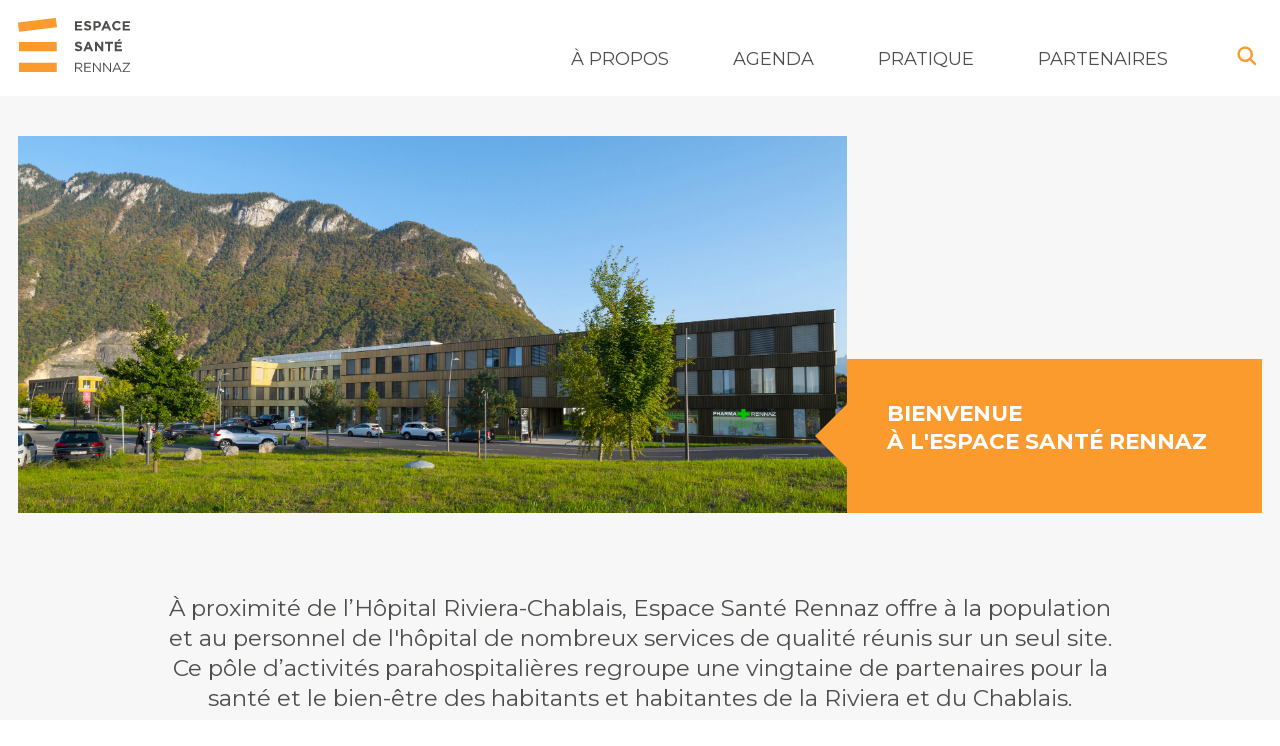

--- FILE ---
content_type: text/html; charset=UTF-8
request_url: https://www.espace-sante-rennaz.ch/activity_category/medecine-du-travail/
body_size: 7928
content:
<!doctype html>
<html class="no-js" lang="fr-FR">
<head>
<meta charset="utf-8">
<meta http-equiv="x-ua-compatible" content="ie=edge">
<meta name="viewport" content="width=device-width, initial-scale=1, shrink-to-fit=no">
<link rel="apple-touch-icon" sizes="180x180"
href="https://www.espace-sante-rennaz.ch/wp-content/themes/dist/assets/static/favicon/apple-touch-icon.png">
<link rel="icon" type="image/png" sizes="32x32"
href="https://www.espace-sante-rennaz.ch/wp-content/themes/dist/assets/static/favicon/favicon-32x32.png">
<link rel="icon" type="image/png" sizes="16x16"
href="https://www.espace-sante-rennaz.ch/wp-content/themes/dist/assets/static/favicon/favicon-16x16.png">
<link rel="manifest" href="https://www.espace-sante-rennaz.ch/wp-content/themes/dist/assets/static/favicon/site.webmanifest">
<link rel="mask-icon" href="https://www.espace-sante-rennaz.ch/wp-content/themes/dist/assets/static/favicon/safari-pinned-tab.svg" color="#5bbad5">
<meta name="msapplication-TileColor" content="#da972c">
<meta name="theme-color" content="#ffffff">
<script>
document.createElement("picture");
var baseUrl = "https://www.espace-sante-rennaz.ch";
</script>
<meta name='robots' content='index, follow, max-image-preview:large, max-snippet:-1, max-video-preview:-1' />
<!-- This site is optimized with the Yoast SEO plugin v26.8 - https://yoast.com/product/yoast-seo-wordpress/ -->
<title>Espace Santé Rennaz</title>
<meta name="description" content="Pôle d’activités parahospitalières regroupe un ensemble de partenaires pour la santé et le bien-être des habitants de la Riviera et du Chablais." />
<link rel="canonical" href="https://www.espace-sante-rennaz.ch/" />
<meta property="og:locale" content="fr_FR" />
<meta property="og:type" content="website" />
<meta property="og:title" content="Espace Santé Rennaz" />
<meta property="og:description" content="Pôle d’activités parahospitalières regroupe un ensemble de partenaires pour la santé et le bien-être des habitants de la Riviera et du Chablais." />
<meta property="og:url" content="https://www.espace-sante-rennaz.ch/" />
<meta property="og:site_name" content="Espace Santé Rennaz" />
<meta name="twitter:card" content="summary_large_image" />
<script type="application/ld+json" class="yoast-schema-graph">{"@context":"https://schema.org","@graph":[{"@type":"CollectionPage","@id":"https://www.espace-sante-rennaz.ch/","url":"https://www.espace-sante-rennaz.ch/","name":"Espace Santé Rennaz","isPartOf":{"@id":"https://www.espace-sante-rennaz.ch/#website"},"about":{"@id":"https://www.espace-sante-rennaz.ch/#organization"},"description":"Pôle d’activités parahospitalières regroupe un ensemble de partenaires pour la santé et le bien-être des habitants de la Riviera et du Chablais.","breadcrumb":{"@id":"https://www.espace-sante-rennaz.ch/#breadcrumb"},"inLanguage":"fr-FR"},{"@type":"BreadcrumbList","@id":"https://www.espace-sante-rennaz.ch/#breadcrumb","itemListElement":[{"@type":"ListItem","position":1,"name":"Accueil"}]},{"@type":"WebSite","@id":"https://www.espace-sante-rennaz.ch/#website","url":"https://www.espace-sante-rennaz.ch/","name":"Espace Santé Rennaz","description":"","publisher":{"@id":"https://www.espace-sante-rennaz.ch/#organization"},"potentialAction":[{"@type":"SearchAction","target":{"@type":"EntryPoint","urlTemplate":"https://www.espace-sante-rennaz.ch/?s={search_term_string}"},"query-input":{"@type":"PropertyValueSpecification","valueRequired":true,"valueName":"search_term_string"}}],"inLanguage":"fr-FR"},{"@type":"Organization","@id":"https://www.espace-sante-rennaz.ch/#organization","name":"Espace Santé Rennaz","url":"https://www.espace-sante-rennaz.ch/","logo":{"@type":"ImageObject","inLanguage":"fr-FR","@id":"https://www.espace-sante-rennaz.ch/#/schema/logo/image/","url":"https://www.espace-sante-rennaz.ch/wp-content/uploads/2019/09/ESR_logotype_RVB.png","contentUrl":"https://www.espace-sante-rennaz.ch/wp-content/uploads/2019/09/ESR_logotype_RVB.png","width":591,"height":285,"caption":"Espace Santé Rennaz"},"image":{"@id":"https://www.espace-sante-rennaz.ch/#/schema/logo/image/"}}]}</script>
<!-- / Yoast SEO plugin. -->
<link rel='dns-prefetch' href='//cdnjs.cloudflare.com' />
<style id='wp-img-auto-sizes-contain-inline-css' type='text/css'>
img:is([sizes=auto i],[sizes^="auto," i]){contain-intrinsic-size:3000px 1500px}
/*# sourceURL=wp-img-auto-sizes-contain-inline-css */
</style>
<style id='wp-block-library-inline-css' type='text/css'>
:root{--wp-block-synced-color:#7a00df;--wp-block-synced-color--rgb:122,0,223;--wp-bound-block-color:var(--wp-block-synced-color);--wp-editor-canvas-background:#ddd;--wp-admin-theme-color:#007cba;--wp-admin-theme-color--rgb:0,124,186;--wp-admin-theme-color-darker-10:#006ba1;--wp-admin-theme-color-darker-10--rgb:0,107,160.5;--wp-admin-theme-color-darker-20:#005a87;--wp-admin-theme-color-darker-20--rgb:0,90,135;--wp-admin-border-width-focus:2px}@media (min-resolution:192dpi){:root{--wp-admin-border-width-focus:1.5px}}.wp-element-button{cursor:pointer}:root .has-very-light-gray-background-color{background-color:#eee}:root .has-very-dark-gray-background-color{background-color:#313131}:root .has-very-light-gray-color{color:#eee}:root .has-very-dark-gray-color{color:#313131}:root .has-vivid-green-cyan-to-vivid-cyan-blue-gradient-background{background:linear-gradient(135deg,#00d084,#0693e3)}:root .has-purple-crush-gradient-background{background:linear-gradient(135deg,#34e2e4,#4721fb 50%,#ab1dfe)}:root .has-hazy-dawn-gradient-background{background:linear-gradient(135deg,#faaca8,#dad0ec)}:root .has-subdued-olive-gradient-background{background:linear-gradient(135deg,#fafae1,#67a671)}:root .has-atomic-cream-gradient-background{background:linear-gradient(135deg,#fdd79a,#004a59)}:root .has-nightshade-gradient-background{background:linear-gradient(135deg,#330968,#31cdcf)}:root .has-midnight-gradient-background{background:linear-gradient(135deg,#020381,#2874fc)}:root{--wp--preset--font-size--normal:16px;--wp--preset--font-size--huge:42px}.has-regular-font-size{font-size:1em}.has-larger-font-size{font-size:2.625em}.has-normal-font-size{font-size:var(--wp--preset--font-size--normal)}.has-huge-font-size{font-size:var(--wp--preset--font-size--huge)}.has-text-align-center{text-align:center}.has-text-align-left{text-align:left}.has-text-align-right{text-align:right}.has-fit-text{white-space:nowrap!important}#end-resizable-editor-section{display:none}.aligncenter{clear:both}.items-justified-left{justify-content:flex-start}.items-justified-center{justify-content:center}.items-justified-right{justify-content:flex-end}.items-justified-space-between{justify-content:space-between}.screen-reader-text{border:0;clip-path:inset(50%);height:1px;margin:-1px;overflow:hidden;padding:0;position:absolute;width:1px;word-wrap:normal!important}.screen-reader-text:focus{background-color:#ddd;clip-path:none;color:#444;display:block;font-size:1em;height:auto;left:5px;line-height:normal;padding:15px 23px 14px;text-decoration:none;top:5px;width:auto;z-index:100000}html :where(.has-border-color){border-style:solid}html :where([style*=border-top-color]){border-top-style:solid}html :where([style*=border-right-color]){border-right-style:solid}html :where([style*=border-bottom-color]){border-bottom-style:solid}html :where([style*=border-left-color]){border-left-style:solid}html :where([style*=border-width]){border-style:solid}html :where([style*=border-top-width]){border-top-style:solid}html :where([style*=border-right-width]){border-right-style:solid}html :where([style*=border-bottom-width]){border-bottom-style:solid}html :where([style*=border-left-width]){border-left-style:solid}html :where(img[class*=wp-image-]){height:auto;max-width:100%}:where(figure){margin:0 0 1em}html :where(.is-position-sticky){--wp-admin--admin-bar--position-offset:var(--wp-admin--admin-bar--height,0px)}@media screen and (max-width:600px){html :where(.is-position-sticky){--wp-admin--admin-bar--position-offset:0px}}
/*# sourceURL=wp-block-library-inline-css */
</style><style id='global-styles-inline-css' type='text/css'>
:root{--wp--preset--aspect-ratio--square: 1;--wp--preset--aspect-ratio--4-3: 4/3;--wp--preset--aspect-ratio--3-4: 3/4;--wp--preset--aspect-ratio--3-2: 3/2;--wp--preset--aspect-ratio--2-3: 2/3;--wp--preset--aspect-ratio--16-9: 16/9;--wp--preset--aspect-ratio--9-16: 9/16;--wp--preset--color--black: #000000;--wp--preset--color--cyan-bluish-gray: #abb8c3;--wp--preset--color--white: #ffffff;--wp--preset--color--pale-pink: #f78da7;--wp--preset--color--vivid-red: #cf2e2e;--wp--preset--color--luminous-vivid-orange: #ff6900;--wp--preset--color--luminous-vivid-amber: #fcb900;--wp--preset--color--light-green-cyan: #7bdcb5;--wp--preset--color--vivid-green-cyan: #00d084;--wp--preset--color--pale-cyan-blue: #8ed1fc;--wp--preset--color--vivid-cyan-blue: #0693e3;--wp--preset--color--vivid-purple: #9b51e0;--wp--preset--gradient--vivid-cyan-blue-to-vivid-purple: linear-gradient(135deg,rgb(6,147,227) 0%,rgb(155,81,224) 100%);--wp--preset--gradient--light-green-cyan-to-vivid-green-cyan: linear-gradient(135deg,rgb(122,220,180) 0%,rgb(0,208,130) 100%);--wp--preset--gradient--luminous-vivid-amber-to-luminous-vivid-orange: linear-gradient(135deg,rgb(252,185,0) 0%,rgb(255,105,0) 100%);--wp--preset--gradient--luminous-vivid-orange-to-vivid-red: linear-gradient(135deg,rgb(255,105,0) 0%,rgb(207,46,46) 100%);--wp--preset--gradient--very-light-gray-to-cyan-bluish-gray: linear-gradient(135deg,rgb(238,238,238) 0%,rgb(169,184,195) 100%);--wp--preset--gradient--cool-to-warm-spectrum: linear-gradient(135deg,rgb(74,234,220) 0%,rgb(151,120,209) 20%,rgb(207,42,186) 40%,rgb(238,44,130) 60%,rgb(251,105,98) 80%,rgb(254,248,76) 100%);--wp--preset--gradient--blush-light-purple: linear-gradient(135deg,rgb(255,206,236) 0%,rgb(152,150,240) 100%);--wp--preset--gradient--blush-bordeaux: linear-gradient(135deg,rgb(254,205,165) 0%,rgb(254,45,45) 50%,rgb(107,0,62) 100%);--wp--preset--gradient--luminous-dusk: linear-gradient(135deg,rgb(255,203,112) 0%,rgb(199,81,192) 50%,rgb(65,88,208) 100%);--wp--preset--gradient--pale-ocean: linear-gradient(135deg,rgb(255,245,203) 0%,rgb(182,227,212) 50%,rgb(51,167,181) 100%);--wp--preset--gradient--electric-grass: linear-gradient(135deg,rgb(202,248,128) 0%,rgb(113,206,126) 100%);--wp--preset--gradient--midnight: linear-gradient(135deg,rgb(2,3,129) 0%,rgb(40,116,252) 100%);--wp--preset--font-size--small: 13px;--wp--preset--font-size--medium: 20px;--wp--preset--font-size--large: 36px;--wp--preset--font-size--x-large: 42px;--wp--preset--spacing--20: 0.44rem;--wp--preset--spacing--30: 0.67rem;--wp--preset--spacing--40: 1rem;--wp--preset--spacing--50: 1.5rem;--wp--preset--spacing--60: 2.25rem;--wp--preset--spacing--70: 3.38rem;--wp--preset--spacing--80: 5.06rem;--wp--preset--shadow--natural: 6px 6px 9px rgba(0, 0, 0, 0.2);--wp--preset--shadow--deep: 12px 12px 50px rgba(0, 0, 0, 0.4);--wp--preset--shadow--sharp: 6px 6px 0px rgba(0, 0, 0, 0.2);--wp--preset--shadow--outlined: 6px 6px 0px -3px rgb(255, 255, 255), 6px 6px rgb(0, 0, 0);--wp--preset--shadow--crisp: 6px 6px 0px rgb(0, 0, 0);}:where(.is-layout-flex){gap: 0.5em;}:where(.is-layout-grid){gap: 0.5em;}body .is-layout-flex{display: flex;}.is-layout-flex{flex-wrap: wrap;align-items: center;}.is-layout-flex > :is(*, div){margin: 0;}body .is-layout-grid{display: grid;}.is-layout-grid > :is(*, div){margin: 0;}:where(.wp-block-columns.is-layout-flex){gap: 2em;}:where(.wp-block-columns.is-layout-grid){gap: 2em;}:where(.wp-block-post-template.is-layout-flex){gap: 1.25em;}:where(.wp-block-post-template.is-layout-grid){gap: 1.25em;}.has-black-color{color: var(--wp--preset--color--black) !important;}.has-cyan-bluish-gray-color{color: var(--wp--preset--color--cyan-bluish-gray) !important;}.has-white-color{color: var(--wp--preset--color--white) !important;}.has-pale-pink-color{color: var(--wp--preset--color--pale-pink) !important;}.has-vivid-red-color{color: var(--wp--preset--color--vivid-red) !important;}.has-luminous-vivid-orange-color{color: var(--wp--preset--color--luminous-vivid-orange) !important;}.has-luminous-vivid-amber-color{color: var(--wp--preset--color--luminous-vivid-amber) !important;}.has-light-green-cyan-color{color: var(--wp--preset--color--light-green-cyan) !important;}.has-vivid-green-cyan-color{color: var(--wp--preset--color--vivid-green-cyan) !important;}.has-pale-cyan-blue-color{color: var(--wp--preset--color--pale-cyan-blue) !important;}.has-vivid-cyan-blue-color{color: var(--wp--preset--color--vivid-cyan-blue) !important;}.has-vivid-purple-color{color: var(--wp--preset--color--vivid-purple) !important;}.has-black-background-color{background-color: var(--wp--preset--color--black) !important;}.has-cyan-bluish-gray-background-color{background-color: var(--wp--preset--color--cyan-bluish-gray) !important;}.has-white-background-color{background-color: var(--wp--preset--color--white) !important;}.has-pale-pink-background-color{background-color: var(--wp--preset--color--pale-pink) !important;}.has-vivid-red-background-color{background-color: var(--wp--preset--color--vivid-red) !important;}.has-luminous-vivid-orange-background-color{background-color: var(--wp--preset--color--luminous-vivid-orange) !important;}.has-luminous-vivid-amber-background-color{background-color: var(--wp--preset--color--luminous-vivid-amber) !important;}.has-light-green-cyan-background-color{background-color: var(--wp--preset--color--light-green-cyan) !important;}.has-vivid-green-cyan-background-color{background-color: var(--wp--preset--color--vivid-green-cyan) !important;}.has-pale-cyan-blue-background-color{background-color: var(--wp--preset--color--pale-cyan-blue) !important;}.has-vivid-cyan-blue-background-color{background-color: var(--wp--preset--color--vivid-cyan-blue) !important;}.has-vivid-purple-background-color{background-color: var(--wp--preset--color--vivid-purple) !important;}.has-black-border-color{border-color: var(--wp--preset--color--black) !important;}.has-cyan-bluish-gray-border-color{border-color: var(--wp--preset--color--cyan-bluish-gray) !important;}.has-white-border-color{border-color: var(--wp--preset--color--white) !important;}.has-pale-pink-border-color{border-color: var(--wp--preset--color--pale-pink) !important;}.has-vivid-red-border-color{border-color: var(--wp--preset--color--vivid-red) !important;}.has-luminous-vivid-orange-border-color{border-color: var(--wp--preset--color--luminous-vivid-orange) !important;}.has-luminous-vivid-amber-border-color{border-color: var(--wp--preset--color--luminous-vivid-amber) !important;}.has-light-green-cyan-border-color{border-color: var(--wp--preset--color--light-green-cyan) !important;}.has-vivid-green-cyan-border-color{border-color: var(--wp--preset--color--vivid-green-cyan) !important;}.has-pale-cyan-blue-border-color{border-color: var(--wp--preset--color--pale-cyan-blue) !important;}.has-vivid-cyan-blue-border-color{border-color: var(--wp--preset--color--vivid-cyan-blue) !important;}.has-vivid-purple-border-color{border-color: var(--wp--preset--color--vivid-purple) !important;}.has-vivid-cyan-blue-to-vivid-purple-gradient-background{background: var(--wp--preset--gradient--vivid-cyan-blue-to-vivid-purple) !important;}.has-light-green-cyan-to-vivid-green-cyan-gradient-background{background: var(--wp--preset--gradient--light-green-cyan-to-vivid-green-cyan) !important;}.has-luminous-vivid-amber-to-luminous-vivid-orange-gradient-background{background: var(--wp--preset--gradient--luminous-vivid-amber-to-luminous-vivid-orange) !important;}.has-luminous-vivid-orange-to-vivid-red-gradient-background{background: var(--wp--preset--gradient--luminous-vivid-orange-to-vivid-red) !important;}.has-very-light-gray-to-cyan-bluish-gray-gradient-background{background: var(--wp--preset--gradient--very-light-gray-to-cyan-bluish-gray) !important;}.has-cool-to-warm-spectrum-gradient-background{background: var(--wp--preset--gradient--cool-to-warm-spectrum) !important;}.has-blush-light-purple-gradient-background{background: var(--wp--preset--gradient--blush-light-purple) !important;}.has-blush-bordeaux-gradient-background{background: var(--wp--preset--gradient--blush-bordeaux) !important;}.has-luminous-dusk-gradient-background{background: var(--wp--preset--gradient--luminous-dusk) !important;}.has-pale-ocean-gradient-background{background: var(--wp--preset--gradient--pale-ocean) !important;}.has-electric-grass-gradient-background{background: var(--wp--preset--gradient--electric-grass) !important;}.has-midnight-gradient-background{background: var(--wp--preset--gradient--midnight) !important;}.has-small-font-size{font-size: var(--wp--preset--font-size--small) !important;}.has-medium-font-size{font-size: var(--wp--preset--font-size--medium) !important;}.has-large-font-size{font-size: var(--wp--preset--font-size--large) !important;}.has-x-large-font-size{font-size: var(--wp--preset--font-size--x-large) !important;}
/*# sourceURL=global-styles-inline-css */
</style>
<style id='classic-theme-styles-inline-css' type='text/css'>
/*! This file is auto-generated */
.wp-block-button__link{color:#fff;background-color:#32373c;border-radius:9999px;box-shadow:none;text-decoration:none;padding:calc(.667em + 2px) calc(1.333em + 2px);font-size:1.125em}.wp-block-file__button{background:#32373c;color:#fff;text-decoration:none}
/*# sourceURL=/wp-includes/css/classic-themes.min.css */
</style>
<!-- <link rel='stylesheet' id='main-style-css' href='https://www.espace-sante-rennaz.ch/wp-content/themes/dist/style.min.css' type='text/css' media='all' /> -->
<link rel="stylesheet" type="text/css" href="//www.espace-sante-rennaz.ch/wp-content/cache/wpfc-minified/kepk2fcl/4owbt.css" media="all"/>
<script src='//www.espace-sante-rennaz.ch/wp-content/cache/wpfc-minified/lagrg6o4/4owbt.js' type="text/javascript"></script>
<!-- <script type="text/javascript" src="https://www.espace-sante-rennaz.ch/wp-content/themes/dist/assets/js/vendor/ofi.min.js" id="ofi-js"></script> -->
<!-- <script type="text/javascript" async src="https://www.espace-sante-rennaz.ch/wp-content/themes/dist/assets/js/vendor/picturefill.min.js" id="picturefill-js"></script> -->
<script type="text/javascript" src="https://cdnjs.cloudflare.com/ajax/libs/Swiper/4.5.0/js/swiper.min.js" id="swiper-js"></script>
<link rel="https://api.w.org/" href="https://www.espace-sante-rennaz.ch/wp-json/" /><link rel="EditURI" type="application/rsd+xml" title="RSD" href="https://www.espace-sante-rennaz.ch/xmlrpc.php?rsd" />
<meta name="generator" content="WordPress 6.9" />
<!-- Matomo -->
<script type="text/javascript">
var _paq = window._paq = window._paq || [];
/* tracker methods like "setCustomDimension" should be called before "trackPageView" */
_paq.push(['trackPageView']);
_paq.push(['enableLinkTracking']);
(function() {
var u="https://piwik.hawaii.do/";
_paq.push(['setTrackerUrl', u+'matomo.php']);
_paq.push(['setSiteId', '101']);
var d=document, g=d.createElement('script'), s=d.getElementsByTagName('script')[0];
g.type='text/javascript'; g.async=true; g.src=u+'matomo.js'; s.parentNode.insertBefore(g,s);
})();
</script>
<!-- End Matomo Code --></head>
<body class="home blog wp-theme-dist">
<header>
<div class="row">
<div id="logo">
<a href="https://www.espace-sante-rennaz.ch">
<svg xmlns="http://www.w3.org/2000/svg" viewBox="0 0 111.2 53.6">
<g transform="translate(-2406.901 8125.542)">
<g fill="#fb9a2d">
<path d="M2445.1-8092.5h-36.9l-.3-.3v-8.7l.3-.3h36.9l.3.3v8.7l-.3.3z" />
<path d="M2445.3-8116.3l-37 4.5-.4-.3-1.1-8.6.3-.4 37-4.5.4.3 1.1 8.6-.3.4z" />
<path d="M2445.1-8071.9h-36.9l-.3-.3v-8.7l.3-.3h36.9l.3.3v8.7l-.3.3z" />
</g>
<g fill="#4f4e4c">
<path d="M2463.5-8122.4h7v1.8h-5v1.9h4.4v1.8h-4.4v2h5.1v1.8h-7.1v-9.3z" />
<path
d="M2472.3-8114.5l1.2-1.5c.8.7 1.8 1.1 2.8 1.1.8 0 1.3-.3 1.3-.9 0-.5-.3-.8-1.9-1.2-1.9-.5-3.1-1-3.1-2.9 0-1.7 1.4-2.8 3.3-2.8 1.3 0 2.5.4 3.5 1.2l-1.1 1.5c-.7-.5-1.5-.9-2.4-.9-.8 0-1.2.4-1.2.8 0 .6.4.8 2 1.2 1.9.5 3 1.2 3 2.8 0 1.9-1.4 2.9-3.4 2.9-1.5.2-2.9-.3-4-1.3z" />
<path
d="M2481.9-8122.4h3.8c2.2 0 3.6 1.3 3.6 3.2 0 2.2-1.7 3.3-3.8 3.3h-1.6v2.8h-2.1v-9.3zm3.7 4.7c.8.1 1.5-.5 1.6-1.3v-.2c0-.9-.6-1.4-1.7-1.4h-1.6v2.9h1.7z" />
<path d="M2493.5-8122.5h1.9l4 9.4h-2.1l-.9-2.1h-3.9l-.9 2.1h-2.1l4-9.4zm2.2 5.5l-1.2-3-1.2 3h2.4z" />
<path
d="M2500.3-8117.7c0-2.6 2-4.8 4.7-4.9h.2c1.4-.1 2.7.5 3.7 1.4l-1.3 1.5c-.6-.7-1.5-1-2.4-1.1-1.5 0-2.7 1.3-2.7 2.8v.1c-.1 1.5 1.1 2.8 2.6 2.9h.1c.9 0 1.8-.4 2.5-1.1l1.3 1.3c-1 1.1-2.4 1.7-3.8 1.7-2.6 0-4.7-2-4.8-4.6-.1.1-.1 0-.1 0z" />
<path d="M2511-8122.4h7v1.8h-5v1.9h4.4v1.8h-4.4v2h5.1v1.8h-7.1v-9.3z" />
<path
d="M2463.2-8093.9l1.2-1.5c.8.7 1.8 1.1 2.8 1.1.8 0 1.3-.3 1.3-.9 0-.5-.3-.8-1.9-1.2-1.9-.5-3.1-1-3.1-2.9 0-1.7 1.4-2.8 3.3-2.8 1.3 0 2.5.4 3.5 1.2l-1.1 1.5c-.7-.5-1.5-.9-2.4-.9-.8 0-1.2.4-1.2.8 0 .6.4.8 2 1.2 1.9.5 3 1.2 3 2.8 0 1.9-1.4 2.9-3.4 2.9-1.5.2-2.9-.3-4-1.3z" />
<path d="M2475.7-8101.9h1.9l4 9.4h-2.1l-.9-2.1h-3.9l-.9 2.1h-2.1l4-9.4zm2.1 5.5l-1.2-3-1.2 3h2.4z" />
<path d="M2483.3-8101.9h1.9l4.4 5.7v-5.7h2v9.3h-1.7l-4.5-5.9v5.9h-2l-.1-9.3z" />
<path d="M2496.2-8100h-2.8v-1.9h7.7v1.9h-2.8v7.4h-2.1v-7.4z" />
<path
d="M2503-8101.9h7v1.8h-5v1.9h4.4v1.8h-4.4v2h5.1v1.8h-7.1v-9.3zm4.3-2.8l1.7.8-1.8 1.3h-1.5l1.6-2.1z" />
<path
d="M2463.5-8081.1h3.9c1-.1 1.9.3 2.6.9.5.5.7 1.1.7 1.8 0 1.4-1.1 2.6-2.5 2.7l2.8 3.7h-1.3l-2.6-3.5h-2.6v3.5h-1v-9.1zm3.9 4.7c1.4 0 2.4-.7 2.4-1.9 0-1.1-.9-1.8-2.3-1.8h-2.8v3.7h2.7z" />
<path d="M2472.8-8081.1h6.6v.9h-5.6v3.1h5v.9h-5v3.2h5.6v.9h-6.7v-9z" />
<path d="M2481.3-8081.1h1l5.8 7.3v-7.3h1v9.1h-.8l-5.9-7.5v7.5h-1l-.1-9.1z" />
<path d="M2491.4-8081.1h1l5.8 7.3v-7.3h1v9.1h-.8l-5.9-7.5v7.5h-1l-.1-9.1z" />
<path
d="M2504.7-8081.1h1l4.2 9.2h-1.1l-1.1-2.4h-5l-1.1 2.4h-1.1l4.2-9.2zm2.5 5.8l-2.1-4.6-2.1 4.6h4.2z" />
<path d="M2510.7-8072.6l5.9-7.5h-5.7v-.9h7.1v.7l-5.9 7.5h5.9v.9h-7.3v-.7z" />
</g>
</g>
</svg>
</a>
</div>
<nav class="menu">
<ul id="menu-menu-principal" class="menu"><li id="menu-item-16" class="menu-item menu-item-type-post_type menu-item-object-page menu-item-16"><a href="https://www.espace-sante-rennaz.ch/a-propos/">À propos</a></li>
<li id="menu-item-466" class="menu-item menu-item-type-post_type menu-item-object-page menu-item-466"><a href="https://www.espace-sante-rennaz.ch/agenda/">Agenda</a></li>
<li id="menu-item-15" class="menu-item menu-item-type-post_type menu-item-object-page menu-item-15"><a href="https://www.espace-sante-rennaz.ch/pratique/">Pratique</a></li>
<li id="menu-item-363" class="menu-item menu-item-type-post_type menu-item-object-page menu-item-363"><a href="https://www.espace-sante-rennaz.ch/partenaires/">Partenaires</a></li>
</ul>        <a class="search-icon" href="https://www.espace-sante-rennaz.ch/partenaires/">
<span class="sr-only">Rechercher</span>
<svg xmlns="http://www.w3.org/2000/svg" data-name="Layer 1" viewBox="0 0 100 100" width="30px">
<path
d="M70 44a26 26 0 1 0-10.67 21L76 81.66 81.66 76 65 59.33A25.86 25.86 0 0 0 70 44Zm-44 0a18 18 0 1 1 18 18 18 18 0 0 1-18-18Z" />
</svg>
</a>
</nav>
<div id="hamburger">
<span></span>
<span></span>
<span></span>
<span></span>
</div>
</div>
</header>
<main id="main" class="main">
<div class="home-wrapper">
<section class="home-activity">
<div class="row">
<div class="img-wrapper">
<picture>
<source srcset="https://www.espace-sante-rennaz.ch/wp-content/uploads/2023/11/ESR-288-homepage-WEB-500x248.jpg 1x, https://www.espace-sante-rennaz.ch/wp-content/uploads/2023/11/ESR-288-homepage-WEB-1000x496.jpg 2x"
media="(max-width: 500px)">
<source srcset="https://www.espace-sante-rennaz.ch/wp-content/uploads/2023/11/ESR-288-homepage-WEB-800x396.jpg 1x, https://www.espace-sante-rennaz.ch/wp-content/uploads/2023/11/ESR-288-homepage-WEB-1600x192.jpg 2x"
media="(min-width: 501px) and (max-width: 800px)">
<source srcset="https://www.espace-sante-rennaz.ch/wp-content/uploads/2023/11/ESR-288-homepage-WEB-scaled.jpg 1x, https://www.espace-sante-rennaz.ch/wp-content/uploads/2023/11/ESR-288-homepage-WEB-scaled.jpg 2x"
media="(min-width: 801px)">
<img alt="ESR-288-homepage-WEB" src="https://www.espace-sante-rennaz.ch/wp-content/uploads/2023/11/ESR-288-homepage-WEB-scaled.jpg">
</picture>
<div class="overlay"></div>
</div>
<div class="text-wrapper">
<h2>Bienvenue<br/>à l'Espace Santé Rennaz</h2>
<div></div>
</div>
</div>
</section>
<section class="home-about">
<div class="row">
<div class="text-wrapper">
<p>À proximité de l’Hôpital Riviera-Chablais, Espace Santé Rennaz offre à la population et au personnel de l'hôpital de nombreux services de qualité réunis sur un seul site. Ce pôle d’activités parahospitalières regroupe une vingtaine de partenaires pour la santé et le bien-être des habitants et habitantes de la Riviera et du Chablais.</p>
<div class="btn-wrapper">
<a href="https://www.espace-sante-rennaz.ch/partenaires/" class="btn">Partenaires</a>
</div>
</div>
</div>
</section>
</div>

</main> <!-- Close #main -->
<footer class="footer">
<div class="row">
<div class="footer-column">
<svg fill="#FFF" xmlns="http://www.w3.org/2000/svg" viewBox="0 0 96.2 88.7">
<path d="M1.1.3h11.6v3H4.4v3.1h7.3v3H4.4v3.2h8.4v3H1.1V.3z" />
<path
d="M14.7 13.4l2-2.4c1.4 1.1 2.8 1.9 4.6 1.9 1.4 0 2.2-.5 2.2-1.5 0-.9-.5-1.3-3.1-2-3.1-.8-5.1-1.7-5.1-4.7 0-2.8 2.2-4.6 5.4-4.6 2.2 0 4.2.7 5.7 2l-1.8 2.6C23.3 3.6 22 3 20.7 3c-1.3 0-2 .6-2 1.3 0 1 .7 1.3 3.3 2 3.1.8 4.9 1.9 4.9 4.6 0 3.1-2.3 4.8-5.7 4.8-2.3.2-4.6-.6-6.5-2.3z" />
<path
d="M29.9.3h6.3c3.7 0 5.9 2.2 5.9 5.3 0 3.6-2.8 5.4-6.2 5.4h-2.6v4.6h-3.4V.3zm6 7.7c1.7 0 2.7-1 2.7-2.3 0-1.5-1.1-2.3-2.8-2.3h-2.6V8h2.7z" />
<path d="M48.3.2h3.1L58 15.7h-3.5l-1.4-3.5h-6.5l-1.4 3.5h-3.5L48.3.2zm3.6 9l-2-5-2 5h4z" />
<path
d="M58.7 8c0-4.4 3.3-8 8-8 2.9 0 4.6 1 6.1 2.4l-2.2 2.5c-1.2-1.1-2.4-1.7-3.9-1.7-2.6 0-4.5 2.2-4.5 4.8 0 2.6 1.8 4.8 4.5 4.8 1.8 0 2.8-.7 4-1.8l2.2 2.2c-1.6 1.7-3.3 2.8-6.3 2.8-4.5-.1-7.9-3.6-7.9-8z" />
<path d="M75.7.3h11.6v3H79v3.1h7.3v3H79v3.2h8.4v3H75.7V.3z" />
<path
d="M0 50l2-2.4c1.4 1.1 2.8 1.9 4.6 1.9 1.4 0 2.2-.5 2.2-1.5 0-.9-.5-1.3-3.1-2-3.1-.8-5.1-1.7-5.1-4.7 0-2.8 2.2-4.6 5.4-4.6 2.2 0 4.2.7 5.7 2L10 41.1c-1.4-.9-2.7-1.5-4-1.5-1.3 0-2 .6-2 1.3 0 1 .7 1.3 3.3 2 3.1.8 4.9 1.9 4.9 4.6 0 3.1-2.3 4.8-5.7 4.8-2.3.1-4.7-.7-6.5-2.3z" />
<path d="M20.1 36.7h3.1l6.6 15.5h-3.5l-1.4-3.5h-6.5L17 52.2h-3.5l6.6-15.5zm3.6 9.1l-2-5-2 5h4z" />
<path d="M32.2 36.8h3.1l7.2 9.5v-9.5h3.3v15.4H43l-7.5-9.8v9.8h-3.3V36.8z" />
<path d="M53.2 39.9h-4.7v-3.1h12.8v3.1h-4.7v12.3h-3.4V39.9z" />
<path d="M63.8 36.8h11.6v3h-8.3v3.1h7.3v3h-7.3v3.2h8.4v3H63.8V36.8zm7.2-4.7l2.9 1.3-3 2.2h-2.6l2.7-3.5z" />
<path
d="M1.1 73.3h7c2 0 3.5.5 4.5 1.6.9.9 1.3 2.1 1.3 3.5 0 2.5-1.3 4-3.3 4.8l3.8 5.5h-4l-3.3-4.9H4.4v4.9H1.1V73.3zm6.8 7.5c1.6 0 2.6-.9 2.6-2.2 0-1.5-1-2.2-2.7-2.2H4.4v4.4h3.5z" />
<path d="M17 73.3h11.6v3h-8.3v3.1h7.3v3h-7.3v3.2h8.4v3H17V73.3z" />
<path d="M31.7 73.3h3.1l7.2 9.5v-9.5h3.3v15.4h-2.9L35 79v9.8h-3.3V73.3z" />
<path d="M49.1 73.3h3.1l7.2 9.5v-9.5h3.3v15.4h-2.9L52.4 79v9.8h-3.3V73.3z" />
<path d="M71.7 73.2h3.1l6.6 15.5h-3.5l-1.4-3.5H70l-1.4 3.5h-3.5l6.6-15.5zm3.6 9.1l-2-5-2 5h4z" />
<path d="M83.4 86.2l8.5-9.9h-8.2v-3h12.6v2.6l-8.5 9.9h8.5v3H83.4v-2.6z" />
</svg>
</div>
<div class="footer-column">
<div class="footer-title">Accès</div>
<ul>
<li>Route des Tilles 6A</li>
<li>1847 Rennaz</li>
<li><a target="_blank" rel="noopener" href="https://www.google.com/maps/dir//R%C3%A9seau+Sant%C3%A9+Haut+L%C3%A9man,+Espace+Sant%C3%A9,+route+des+Tilles+6a,+1847+Rennaz/@46.3803648,6.9219176,16.49z/data=!4m9!4m8!1m0!1m5!1m1!1s0x478e9cd4d57db151:0x88de490152575acc!2m2!1d6.9204917!2d46.3789536!3e3">Plan d’accès</a></li>
</ul>
</div>
<div class="footer-column">
<div class="footer-title">Contact</div>
<ul>
<li><a href="mailto:E : reception@espace-sante-rennaz.ch">E : reception@espace-sante-rennaz.ch</a></li>
<li><a href="tel:T:+41219673170">T : + 41 21 967 31 70</a></li>
<li></li>
<li>Réception<br/>lundi-jeudi :<br/>8h00-12h00 / 13h00-17h00<br/>vendredi:<br/>8h00-12h00 / 13h00-16h30</li>
</ul>
</div>
<div class="footer-column">
<div class="menu"><ul>
<li class="page_item page-item-11"><a href="https://www.espace-sante-rennaz.ch/a-propos/">À propos</a></li>
<li class="page_item page-item-7"><a href="https://www.espace-sante-rennaz.ch/agenda/">Agenda</a></li>
<li class="page_item page-item-9"><a href="https://www.espace-sante-rennaz.ch/partenaires/">Partenaires</a></li>
<li class="page_item page-item-13"><a href="https://www.espace-sante-rennaz.ch/pratique/">Pratique</a></li>
<li class="page_item page-item-516"><a href="https://www.espace-sante-rennaz.ch/reservation-des-salles-esr/">Réservation de salles ESR</a></li>
</ul></div>
</div>
</div>
</footer>
<script type="speculationrules">
{"prefetch":[{"source":"document","where":{"and":[{"href_matches":"/*"},{"not":{"href_matches":["/wp-*.php","/wp-admin/*","/wp-content/uploads/*","/wp-content/*","/wp-content/plugins/*","/wp-content/themes/dist/*","/*\\?(.+)"]}},{"not":{"selector_matches":"a[rel~=\"nofollow\"]"}},{"not":{"selector_matches":".no-prefetch, .no-prefetch a"}}]},"eagerness":"conservative"}]}
</script>
<script type="text/javascript" src="https://www.espace-sante-rennaz.ch/wp-content/themes/dist/assets/js/main.min.js" id="custom-js"></script>
</body>
</html><!-- WP Fastest Cache file was created in 0.109 seconds, on 3 February 2026 @ 18 h 56 min --><!-- need to refresh to see cached version -->

--- FILE ---
content_type: text/css
request_url: https://www.espace-sante-rennaz.ch/wp-content/cache/wpfc-minified/kepk2fcl/4owbt.css
body_size: 4580
content:
@import url("https://fonts.googleapis.com/css?family=Montserrat:400,700&display=swap"); html{line-height:1.15;-webkit-text-size-adjust:100%}body{margin:0}main{display:block}h1{font-size:2em;margin:.67em 0}hr{box-sizing:content-box;height:0;overflow:visible}pre{font-family:monospace,monospace;font-size:1em}a{background-color:transparent}abbr[title]{border-bottom:0;text-decoration:underline;text-decoration:underline dotted}b,strong{font-weight:700}code,kbd,samp{font-family:monospace,monospace;font-size:1em}small{font-size:80%}sub,sup{font-size:75%;line-height:0;position:relative;vertical-align:baseline}sub{bottom:-0.25em}sup{top:-0.5em}img{border-style:none}button,input,optgroup,select,textarea{font-family:inherit;font-size:100%;line-height:1.15;margin:0}button,input{overflow:visible}button,select{text-transform:none}button,[type="button"],[type="reset"],[type="submit"]{-webkit-appearance:button}button::-moz-focus-inner,[type="button"]::-moz-focus-inner,[type="reset"]::-moz-focus-inner,[type="submit"]::-moz-focus-inner{border-style:none;padding:0}button:-moz-focusring,[type="button"]:-moz-focusring,[type="reset"]:-moz-focusring,[type="submit"]:-moz-focusring{outline:1px dotted ButtonText}fieldset{padding:.35em .75em .625em}legend{box-sizing:border-box;color:inherit;display:table;max-width:100%;padding:0;white-space:normal}progress{vertical-align:baseline}textarea{overflow:auto}[type="checkbox"],[type="radio"]{box-sizing:border-box;padding:0}[type="number"]::-webkit-inner-spin-button,[type="number"]::-webkit-outer-spin-button{height:auto}[type="search"]{-webkit-appearance:textfield;outline-offset:-2px}[type="search"]::-webkit-search-decoration{-webkit-appearance:none}::-webkit-file-upload-button{-webkit-appearance:button;font:inherit}details{display:block}summary{display:list-item}template{display:none}[hidden]{display:none}body{font-family:"Montserrat",sans-serif;font-weight:400;font-size:17px;line-height:1.34;color:#4f4e4c}h1,h2{margin:0;margin-bottom:1.125rem;text-transform:uppercase}h1{font-size:2.3rem;font-weight:700}h2{font-size:1.35rem;color:#fb9a2d}h3{font-size:1.15rem;margin-bottom:.5625rem}.agenda-list h3{color:#fb9a2d;font-size:1.5rem;margin:1.125rem 0}h4{font-weight:700;margin-bottom:0}p{margin:0}p+p{margin-top:1rem}html{box-sizing:border-box}*,*:before,*:after{box-sizing:inherit}*{-webkit-font-smoothing:antialiased;-moz-osx-font-smoothing:grayscale}body{display:flex;flex-direction:column;min-height:100vh}main.main{flex:1 0 100%}footer.footer{flex:0 1 auto}img{max-width:100%;display:block}a{text-decoration:none;color:inherit}ul{list-style:none;padding:0;margin:0}.img-wrapper{position:relative;overflow:hidden}.img-wrapper .overlay{position:absolute;top:0;right:0;bottom:0;width:100%;height:100%;background-color:rgba(251,154,45,0.2);opacity:0;transform:translateX(100%) skew(-12deg);transition:transform .6s ease-in,opacity .2s ease-in}.ofi-image{-o-object-fit:cover;object-fit:cover;font-family:"object-fit: cover;";position:absolute;top:0;right:0;bottom:0;left:0;width:100%;height:100%;z-index:-1}.sr-only{position:absolute;width:1px;height:1px;padding:0;margin:-1px;overflow:hidden;clip:rect(0,0,0,0);border:0}.show-on-mobile{display:none}.open{display:flex !important}#main{padding-top:6rem;display:flex;flex-direction:column}.row{max-width:1520px;margin:0 auto;padding:0 1.125rem}#hamburger{cursor:pointer;display:none;position:fixed;top:calc(1.125rem + 6px);right:1.125rem;width:36px;height:32px}#hamburger span{position:absolute;left:0;width:100%;height:1px;background-color:#4f4e4c;transition:all .3s ease-in}#hamburger span:nth-child(1){top:0}#hamburger span:nth-child(2){top:33.33%}#hamburger span:nth-child(3){top:66.66%}#hamburger span:nth-child(4){top:100%}.navOpen #hamburger span:nth-child(1){top:50%;transform:rotate(45deg)}.navOpen #hamburger span:nth-child(2){opacity:0;transform:translateX(-15px)}.navOpen #hamburger span:nth-child(3){opacity:0;transform:translateX(15px)}.navOpen #hamburger span:nth-child(4){top:50%;transform:rotate(-45deg)}.btn{position:relative;overflow:hidden;margin-top:1.125rem;display:inline-block;border:2px solid #fb9a2d;color:#fb9a2d;padding:.6rem 1.2rem}.btn::before{content:"";position:absolute;right:0;top:0;width:100%;height:100%;transform:translateX(120%) skew(-12deg);background-color:rgba(251,154,45,0.2);transition:transform .3s ease-in}.btn:hover::before{transform:translateX(0) skew(0)}.btn-light{color:#fb9a2d;display:inline-block;margin-top:1.125rem}.btn-light-white{color:#fff}.btn-plus{font-size:1.4375rem;color:#fb9a2d;text-transform:uppercase;position:relative}.btn-plus::after{content:"";position:absolute;top:-3px;right:-42px;width:26px;height:26px;background-image:url(//www.espace-sante-rennaz.ch/wp-content/themes/dist/assets/static/icon-plus.svg);background-repeat:no-repeat;background-size:26px 26px;transition:transform .2s ease-in}.btn-plus:hover::after{transform:rotate(90deg)}header{position:fixed;width:100%;background-color:#fff;z-index:3}header .row{display:flex;justify-content:space-between;align-items:flex-end}#logo{width:112px;padding:1.125rem 0}nav.menu{text-transform:uppercase;font-size:1.125rem;padding-bottom:1.125rem;display:flex;align-items:center}nav.menu ul{display:flex}nav.menu ul li{margin-left:4rem}nav.menu ul li:first-child{margin-left:0}nav.menu ul li a{display:block;position:relative}nav.menu ul li a::before{content:"";position:absolute;left:0;bottom:-1.125rem;width:100%;height:6px;background-color:#fb9a2d;transform:scaleX(0);transition:transform .2s ease-in}nav.menu ul li a:hover::before,nav.menu ul li a .active::before{transform:scaleX(1)}nav.menu ul li.current-menu-item a::before{transform:scaleX(1)}nav.menu .search-icon{margin-left:4rem;display:block;position:relative}nav.menu .search-icon::before{content:"";position:absolute;left:0;bottom:-1.125rem;width:100%;height:6px;background-color:#fb9a2d;transform:scaleX(0);transition:transform .2s ease-in}nav.menu .search-icon:hover::before,nav.menu .search-icon .active::before{transform:scaleX(1)}nav.menu .search-icon svg{fill:#fb9a2d;width:30px}.home-wrapper{height:100%;background-color:#f7f7f7;flex-grow:1}.home-activity{background-color:#f7f7f7;padding:2.5rem 0}.home-activity .row{display:flex;align-items:flex-end}.home-activity .row .img-wrapper{flex:0 0 66.66%}.home-activity .row .text-wrapper{flex:0 0 33.33%;padding:2.5rem;color:#fff;background-color:#fb9a2d;position:relative;transition:background-color .2s ease-in}.home-activity .row .text-wrapper::before{content:"";display:block;width:0;height:0;border:inset 32px;border-color:transparent #fb9a2d transparent transparent;border-right-style:solid;position:absolute;left:-64px;top:calc(50% - 32px);transition:border .2s ease-in}.home-activity .row .text-wrapper h2{color:#fff}.home-activity .row .text-wrapper p{margin-bottom:0}.home-activity .row .text-wrapper p a{text-decoration:underline}.home-activity .row:hover .img-wrapper .overlay{opacity:1;transform:translateX(0) skew(0)}.home-activity .row:hover .text-wrapper{background-color:#f08105}.home-activity .row:hover .text-wrapper::before{content:"";display:block;width:0;height:0;border:inset 32px;border-color:transparent #f08105 transparent transparent;border-right-style:solid}.home-about{background-color:#f7f7f7;margin:2.5rem auto}.home-about .row{max-width:1000px;margin:0 auto;display:flex}.home-about h1{font-weight:400;font-size:2.125rem;color:#fb9a2d;text-align:right;flex:1}.home-about .text-wrapper{font-size:1.4375rem;flex:1}.home-about .text-wrapper p{margin:0;text-align:center}.home-about .btn-wrapper{display:flex;justify-content:center;margin:2.5rem auto}.home-video{background-color:#4f4e4c;padding:2.5rem 0;padding-bottom:3.625rem}.home-video .row{max-width:1000px;margin:0 auto}.home-video .video-wrapper{position:relative;padding-bottom:56.25%;padding-top:25px;height:0}.home-video .video-wrapper iframe{position:absolute;top:0;left:0;width:100%;height:100%}.home-agenda{position:relative;padding:2.5rem 1.125rem}.home-agenda .row{position:relative}.home-agenda .swiper-button-prev,.home-agenda .swiper-button-next,.home-agenda .btn-agenda{cursor:pointer;position:absolute;top:calc(-30px - 2.5rem);left:0;background-color:#fb9a2d;transition:background-color .2s ease-in}.home-agenda .swiper-button-prev:hover,.home-agenda .swiper-button-next:hover,.home-agenda .btn-agenda:hover{background-color:#f08105}.home-agenda .swiper-button-prev,.home-agenda .swiper-button-next{width:60px;height:60px;display:flex;align-items:center}.home-agenda .swiper-button-prev svg,.home-agenda .swiper-button-next svg{height:60%;margin:auto}.home-agenda .swiper-button-next{left:60px}.home-agenda .btn-agenda{font-size:1.125rem;text-transform:uppercase;padding:0 1.125rem;text-align:center;left:calc(120px + 0.5625rem);height:60px;color:#f7f7f7;line-height:62px}.agenda-item .date{color:#fb9a2d;padding:1.125rem 0;border-bottom:2px solid #fb9a2d}.agenda-item .date .number{display:block;font-size:2.875rem;line-height:.8}.agenda-item .date .month{font-size:1.1875rem}.page-agenda{padding:2.5rem 0}.agenda-list{padding-bottom:2.5rem;display:flex;flex-wrap:wrap}.agenda-list .agenda-item{flex:0 0 49%;margin-right:2%;margin-bottom:2%}.agenda-list .agenda-item:nth-child(even){margin-right:0}.home-activities{background-color:#f7f7f7;padding:2.5rem 1.125rem}.activities-item a{display:flex;align-items:flex-end;color:#fff}.activities-item .img-wrapper{flex:0 0 66.66%}.activities-item .text-wrapper{flex:0 0 33.33%;padding:1.125rem;background-color:#fb9a2d;transition:background-color .2s ease-in}.activities-item .text-wrapper h2{color:#fff;font-size:1.25rem}.activities-item .text-wrapper p{margin-bottom:1.125rem}.activities-item:nth-child(4n-1) .img-wrapper,.activities-item:nth-child(4n-1)+.activities-item .img-wrapper{order:2}.activities-item:nth-child(4n-1) .text-wrapper,.activities-item:nth-child(4n-1)+.activities-item .text-wrapper{order:1}.activities-item:hover .img-wrapper .overlay{opacity:1;transform:translateX(0) skew(0)}.activities-item:hover .text-wrapper{background-color:#f08105}.activities-list{display:flex;justify-content:space-between;flex-wrap:wrap;padding-top:2.5rem}.activities-list .activities-item{flex:0 0 49%;margin-bottom:2%}.activities-list .activities-item:nth-child(even){margin-right:0}.filter-container{display:flex;flex-wrap:wrap;gap:3rem;justify-content:space-between;border-bottom:solid 2px #fb9a2d;padding-bottom:2em;align-content:flex-start}.filter-container .filter-block{flex:1 1 auto}.filter-container .filters{max-width:60%}.filter-container .search-block{margin-bottom:1em;flex-shrink:0}.filter-container .filter-title{color:#fb9a2d;text-transform:uppercase;font-size:.8em;font-weight:700;margin-bottom:.8em;display:flex}.filter-container .filter-toggle{align-items:center;position:relative;bottom:.2em;cursor:pointer;margin-left:.8em;font-size:1.1em;font-weight:700;color:#fb9a2d;text-transform:uppercase}.filter-container .filter-toggle svg{fill:#fb9a2d;width:1.5em;height:1.5em;transition:transform .2s ease-in}.filter-container .filter-toggle.active svg{transform:rotate(180deg)}.filter-list{display:none;flex-wrap:wrap;padding-top:.8rem}.filter-list .filter{cursor:pointer;margin:0 1.5em 1em 0;display:block;position:relative}.filter-list .filter::before{content:"";position:absolute;left:0;top:1.5em;width:100%;height:2px;background-color:#fb9a2d;transform:scaleX(0);transition:transform .2s ease-in}.filter-list .filter:hover::before,.filter-list .filter.mixitup-control-active::before{transform:scaleX(1)}.filter-list .filter.hidden{display:none}.search-row{display:flex;transition:all .2s;position:relative;overflow:hidden}.search-row::before{content:"";position:absolute;right:0;top:0;width:100%;height:100%;transform:translateX(120%) skew(-12deg);background-color:rgba(251,154,45,0.2);transition:transform .3s ease-in;z-index:2}.search-row .btn.btn-search{background-color:#fff;border-left-width:0;border-radius:0;margin:0;padding:6px}.search-row .btn.btn-search svg{fill:currentColor}.search-row .search-input{background-color:#fff;border:2px solid #fb9a2d;border-right-width:0;flex:1 0 10rem;padding-left:1rem}.search-row .search-input:focus{outline:0}.search-row.focus{box-shadow:0 1rem 2rem rgba(79,78,76,0.15)}.search-row.focus::before{transform:translateX(0) skew(0)}footer{background-color:#a09e9e;padding:2.5rem 0}footer .row{display:flex;justify-content:space-between}footer .footer-column{flex:1;color:#fff}footer .footer-column .footer-title{font-weight:700;margin-bottom:6px}footer .footer-column ul li{margin-bottom:6px}footer .footer-column:nth-child(1) svg{width:100px;height:100px}footer .footer-column:nth-child(2){flex:.65}footer .footer-column:nth-child(2) ul li:last-child{text-decoration:underline}footer .footer-column:nth-child(5) ul{display:flex}footer .footer-column:nth-child(5) ul li{margin-right:1.125rem}footer .footer-column:nth-child(5) svg{height:24px}.headlines{font-size:1.55rem;margin-bottom:2.5rem}.main-wrapper{position:relative;min-height:calc(100vh - 281px);width:100%}.main-wrapper .img-wrapper{position:absolute;top:0;left:0;width:100%;height:100%}.main-wrapper .front-image-wrapper{position:absolute;width:50%;height:100%;top:0;left:50%}.main-wrapper .main-content-wrapper .main-content{max-width:640px;width:40%;padding-top:6rem;padding-bottom:5rem}.main-wrapper .main-content-wrapper .main-content .test{display:block;height:10px;background-color:lightgreen}.main-wrapper .main-content-wrapper .main-content img{margin:.5625rem 0;height:auto}.main-wrapper .main-content-wrapper .main-content ul,.main-wrapper .main-content-wrapper .main-content li{list-style:disc}.main-wrapper .main-content-wrapper .main-content ul{padding-left:1rem}.post-wrapper{max-width:1520px;margin:0 auto}.post-wrapper h1{margin-top:1.2em}.post-wrapper .row{max-width:800px;margin:0 auto;padding-top:2em}.post-wrapper .main-content{padding-bottom:2em}.activity-title{position:relative}.activity-title::before{content:"";width:60px;height:2px;background-color:#fb9a2d;position:absolute;left:0;top:-1rem}.informations{position:absolute;bottom:60px;left:0;background-color:#fb9a2d;width:70%;padding:1.125rem 2.5rem;color:#fff;z-index:1}.informations .information:first-child h4{margin-top:0}.informations-footer{position:static;width:100%;display:none}.social-network{margin-top:3rem}.social-network h3{font-size:1rem}.social-network .social-network-wrapper{display:flex}.social-network .social-network-wrapper a.social{display:block;height:32px;margin-right:1rem}.social-network .social-network-wrapper svg{fill:#fb9a2d;width:auto;height:100%}.swiper-container{margin-left:auto;margin-right:auto;position:relative;overflow:hidden;list-style:none;padding:0;z-index:1}.swiper-container-no-flexbox .swiper-slide{float:left}.swiper-container-vertical>.swiper-wrapper{flex-direction:column}.swiper-wrapper{position:relative;width:100%;height:100%;z-index:1;display:flex;transition-property:transform;box-sizing:content-box}.swiper-container-android .swiper-slide,.swiper-wrapper{transform:translate3d(0,0,0)}.swiper-container-multirow>.swiper-wrapper{flex-wrap:wrap}.swiper-container-free-mode>.swiper-wrapper{transition-timing-function:ease-out;margin:0 auto}.swiper-slide{flex-shrink:0;width:100%;height:100%;position:relative;transition-property:transform}.swiper-slide-invisible-blank{visibility:hidden}.swiper-container-autoheight,.swiper-container-autoheight .swiper-slide{height:auto}.swiper-container-autoheight .swiper-wrapper{align-items:flex-start;transition-property:transform,height}.swiper-container-3d{perspective:1200px}.swiper-container-3d .swiper-wrapper,.swiper-container-3d .swiper-slide,.swiper-container-3d .swiper-slide-shadow-left,.swiper-container-3d .swiper-slide-shadow-right,.swiper-container-3d .swiper-slide-shadow-top,.swiper-container-3d .swiper-slide-shadow-bottom,.swiper-container-3d .swiper-cube-shadow{transform-style:preserve-3d}.swiper-container-3d .swiper-slide-shadow-left,.swiper-container-3d .swiper-slide-shadow-right,.swiper-container-3d .swiper-slide-shadow-top,.swiper-container-3d .swiper-slide-shadow-bottom{position:absolute;left:0;top:0;width:100%;height:100%;pointer-events:none;z-index:10}.swiper-container-3d .swiper-slide-shadow-left{background-image:linear-gradient(to left,rgba(0,0,0,0.5),rgba(0,0,0,0))}.swiper-container-3d .swiper-slide-shadow-right{background-image:linear-gradient(to right,rgba(0,0,0,0.5),rgba(0,0,0,0))}.swiper-container-3d .swiper-slide-shadow-top{background-image:linear-gradient(to top,rgba(0,0,0,0.5),rgba(0,0,0,0))}.swiper-container-3d .swiper-slide-shadow-bottom{background-image:linear-gradient(to bottom,rgba(0,0,0,0.5),rgba(0,0,0,0))}.swiper-container-wp8-horizontal,.swiper-container-wp8-horizontal>.swiper-wrapper{touch-action:pan-y}.swiper-container-wp8-vertical,.swiper-container-wp8-vertical>.swiper-wrapper{touch-action:pan-x}@media screen and (max-width:1280px){.activities-item .img-wrapper{flex:0 0 60%}.activities-item .text-wrapper{flex:0 0 40%}}@media screen and (max-width:1010px){.home-activity .row{display:block}.home-activity .row .text-wrapper::before{content:"";display:block;width:0;height:0;border:inset 32px;border-color:transparent transparent #fb9a2d;border-bottom-style:solid;left:calc(50% - 32px);top:-64px}.home-activity .row:hover .text-wrapper::before{content:"";display:block;width:0;height:0;border:inset 32px;border-color:transparent transparent #f08105;border-bottom-style:solid}.home-about{padding:2.5rem;padding-top:0}.home-about .row{display:block}.home-about h1{font-size:1.4375rem;text-align:left}.home-about .text-wrapper{font-size:1rem}.home-about .text-wrapper p{padding-left:0}.home-about .text-wrapper .btn{margin-left:0}.activities-item .img-wrapper{flex:0 0 60%}.activities-item .text-wrapper{flex:0 0 40%}.activities-item:nth-child(4n-1) .img-wrapper,.activities-item:nth-child(4n-1)+.activities-item .img-wrapper{order:0}.activities-item:nth-child(4n-1) .text-wrapper,.activities-item:nth-child(4n-1)+.activities-item .text-wrapper{order:0}.activities-item:nth-child(odd) .img-wrapper{order:2}.activities-item:nth-child(odd) .text-wrapper{order:1}.activities-list{display:block}.activities-list .activities-item{margin-right:0}.filter-container{gap:1em}.filter-container .filters{max-width:100%}footer .row{flex-wrap:wrap;justify-content:flex-start}footer .footer-column{flex:0 0 33.33%;margin-bottom:2.5rem}footer .footer-column:nth-child(2){flex:0 0 33.33%}.main-wrapper{min-height:none}.main-wrapper .front-image-wrapper{width:100%;position:static}.main-wrapper .front-image-wrapper .img-wrapper{position:relative;height:auto}.main-wrapper.page-wrapper .front-image-wrapper{display:block}.main-wrapper.page-wrapper .front-image-wrapper .img-wrapper img{-o-object-fit:initial;object-fit:initial;position:static;height:auto}.main-wrapper .main-content-wrapper .main-content{width:100%;padding-right:0;padding-top:2.5rem}.front-image-wrapper{display:flex}.informations{position:static;width:100%}}@media screen and (max-width:800px){h1{font-size:1.75rem}.show-on-mobile{display:flex}#main{padding-top:5.125rem}#hamburger{display:block}header .row{display:block}#logo{width:86px}nav.menu .search-icon{margin:0}nav.menu .search-icon svg{width:40px}nav.menu{position:fixed;top:0;left:0;width:100%;height:100vh;background-color:#fff;padding-bottom:0;transform:translateX(-100%);transition:transform .3s ease-in;flex-direction:column;justify-content:center}nav.menu ul{flex-direction:column;justify-content:center;text-align:center}nav.menu ul li{margin-left:0}nav.menu ul li a{font-size:1.875rem;padding:1.125rem}nav.menu ul li a::before,nav.menu ul li a::after{display:none}nav.menu ul li a:hover,nav.menu ul li a .active{color:#fb9a2d}nav.menu ul li.current-menu-item a{color:#fb9a2d}.navOpen nav.menu{transform:translateX(0)}.home-activity{padding:0}.home-activity .row{max-width:100%;padding:0}.home-about{padding:0}.home-about .row{padding:2.5rem}}@media screen and (max-width:600px){.agenda-list{display:block}.agenda-list .agenda-item{margin-right:0;margin-bottom:2.5rem}.activities-item a{display:block}.activities-list .activities-item{margin-bottom:1.125rem}footer .footer-column{flex:0 0 50%}footer .footer-column:nth-child(2){flex:0 0 50%}.main-wrapper .img-wrapper img{-o-object-fit:initial;object-fit:initial;position:static;height:auto}.main-wrapper .main-content{padding-top:1.125rem !important}.post-wrapper h1{margin-top:.5em}.informations-header{display:none}.informations-footer{display:block}}@media screen and (max-width:460px){h1,h2{margin-bottom:.5625rem}.home-activity .row .text-wrapper{padding:1.125rem}.home-about{padding-bottom:0}.home-about .row{padding:1.125rem}.home-agenda{padding:2.5rem 1.125rem}.home-agenda .swiper-button-prev,.home-agenda .swiper-button-next,.home-agenda .btn-agenda{top:calc(-18px - 2.5rem)}.home-agenda .swiper-button-prev,.home-agenda .swiper-button-next{width:36px;height:36px}.home-agenda .swiper-button-next{left:36px}.home-agenda .btn-agenda{height:36px;line-height:37px;left:calc(72px + 0.5625rem);font-size:1rem}.home-activities .row{padding:0}footer .row{display:block}.post-wrapper h1{margin-top:0}.contact-links .link-item{width:100%;overflow:hidden;text-overflow:ellipsis}}